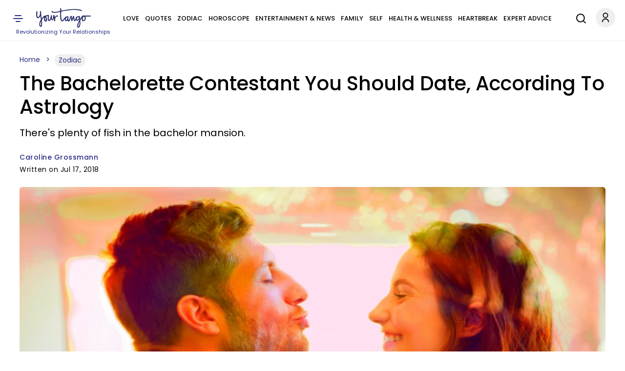

--- FILE ---
content_type: text/html
request_url: https://giphy.com/embed/GJVpbMjfT2Ftm
body_size: 2185
content:

<!DOCTYPE html>
<html>
    <head>
        <meta charset="utf-8" />
        <title>Pouring Austin Powers GIF - Find &amp; Share on GIPHY</title>
        
            <link rel="canonical" href="https://giphy.com/gifs/things-know-true-GJVpbMjfT2Ftm" />
        
        <meta name="description" content="Discover &amp; share this Animated GIF with everyone you know. GIPHY is how you search, share, discover, and create GIFs." />
        <meta name="author" content="GIPHY" />
        <meta name="keywords" content="Animated GIFs, GIFs, Giphy" />
        <meta name="alexaVerifyID" content="HMyPJIK-pLEheM5ACWFf6xvnA2U" />
        <meta name="viewport" content="width=device-width, initial-scale=1" />
        <meta name="robots" content="noindex, noimageindex, noai, noimageai" />
        <meta property="og:url" content="https://media3.giphy.com/media/v1.Y2lkPWRkYTI0ZDUwMXZ2eW15NzhodmFnY3J0M2VjbDJkc2U2b2gzMXMwcHh6OGhrYWoxaSZlcD12MV9pbnRlcm5hbF9naWZfYnlfaWQmY3Q9Zw/GJVpbMjfT2Ftm/giphy.gif" />
        <meta property="og:title" content="Pouring Austin Powers GIF - Find &amp; Share on GIPHY" />
        <meta property="og:description" content="Discover &amp; share this Animated GIF with everyone you know. GIPHY is how you search, share, discover, and create GIFs." />
        <meta property="og:type" content="video.other" />
        <meta property="og:image" content="https://media3.giphy.com/media/v1.Y2lkPWRkYTI0ZDUwMXZ2eW15NzhodmFnY3J0M2VjbDJkc2U2b2gzMXMwcHh6OGhrYWoxaSZlcD12MV9pbnRlcm5hbF9naWZfYnlfaWQmY3Q9Zw/GJVpbMjfT2Ftm/200.gif" />
        <meta property="og:site_name" content="GIPHY" />
        <meta property="fb:app_id" content="406655189415060" />
        <meta name="twitter:card" value="player" />
        <meta name="twitter:title" value="Pouring Austin Powers GIF - Find &amp; Share on GIPHY" />
        <meta name="twitter:description" value="Discover &amp; share this Animated GIF with everyone you know. GIPHY is how you search, share, discover, and create GIFs." />
        <meta name="twitter:image" value="https://media3.giphy.com/media/v1.Y2lkPWRkYTI0ZDUwMXZ2eW15NzhodmFnY3J0M2VjbDJkc2U2b2gzMXMwcHh6OGhrYWoxaSZlcD12MV9pbnRlcm5hbF9naWZfYnlfaWQmY3Q9Zw/GJVpbMjfT2Ftm/giphy_s.gif" />
        <meta name="twitter:site" value="@giphy" />
        <style type="text/css">
            html,
            body {
                height: 100%;
            }

            body {
                margin: 0;
                padding: 0;
            }

            .embed {
                background: no-repeat url('https://media3.giphy.com/media/v1.Y2lkPWRkYTI0ZDUwMXZ2eW15NzhodmFnY3J0M2VjbDJkc2U2b2gzMXMwcHh6OGhrYWoxaSZlcD12MV9pbnRlcm5hbF9naWZfYnlfaWQmY3Q9Zw/GJVpbMjfT2Ftm/200w_s.gif') center center;
                background-size: contain;
                height: 100%;
                width: 100%;
            }
        </style>
    </head>
    <!-- Google Tag Manager -->
    <script>
        ;(function (w, d, s, l, i) {
            w[l] = w[l] || []
            w[l].push({ 'gtm.start': new Date().getTime(), event: 'gtm.js' })
            var f = d.getElementsByTagName(s)[0],
                j = d.createElement(s),
                dl = l != 'dataLayer' ? '&l=' + l : ''
            j.async = true
            j.src = 'https://www.googletagmanager.com/gtm.js?id=' + i + dl
            f.parentNode.insertBefore(j, f)
        })(window, document, 'script', 'dataLayer', 'GTM-WJSSCWX')
    </script>
    <!-- End Google Tag Manager -->

    <script async src="https://www.googletagmanager.com/gtag/js?id=G-VNYPEBL4PG"></script>

    <body>
        <!-- Google Tag Manager (noscript) -->
        <noscript
            ><iframe
                src="https://www.googletagmanager.com/ns.html?id=GTM-WJSSCWX"
                height="0"
                width="0"
                style="display: none; visibility: hidden"
            ></iframe
        ></noscript>
        <!-- End Google Tag Manager (noscript) -->

        <div class="embed"></div>
        <script>
            window.GIPHY_FE_EMBED_KEY = 'eDs1NYmCVgdHvI1x0nitWd5ClhDWMpRE'
            window.GIPHY_API_URL = 'https://api.giphy.com/v1/'
            window.GIPHY_PINGBACK_URL = 'https://pingback.giphy.com'
        </script>
        <script src="/static/dist/runtime.a9eab25a.bundle.js"></script> <script src="/static/dist/gifEmbed.80980e8d.bundle.js"></script>
        <script>
            var Giphy = Giphy || {};
            if (Giphy.renderGifEmbed) {
                Giphy.renderGifEmbed(document.querySelector('.embed'), {
                    gif: {"id": "GJVpbMjfT2Ftm", "title": "Pouring Austin Powers GIF", "images": {"looping": {"mp4": "https://media3.giphy.com/media/v1.Y2lkPWRkYTI0ZDUwMXZ2eW15NzhodmFnY3J0M2VjbDJkc2U2b2gzMXMwcHh6OGhrYWoxaSZlcD12MV9pbnRlcm5hbF9naWZfYnlfaWQmY3Q9Zw/GJVpbMjfT2Ftm/giphy-loop.mp4", "mp4_size": 2916224}, "source": {"url": "https://media3.giphy.com/media/v1.Y2lkPWRkYTI0ZDUwMXZ2eW15NzhodmFnY3J0M2VjbDJkc2U2b2gzMXMwcHh6OGhrYWoxaSZlcD12MV9pbnRlcm5hbF9naWZfYnlfaWQmY3Q9Zw/GJVpbMjfT2Ftm/source.gif", "width": 500, "height": 255, "size": 1287038}, "downsized": {"url": "https://media3.giphy.com/media/v1.Y2lkPWRkYTI0ZDUwMXZ2eW15NzhodmFnY3J0M2VjbDJkc2U2b2gzMXMwcHh6OGhrYWoxaSZlcD12MV9pbnRlcm5hbF9naWZfYnlfaWQmY3Q9Zw/GJVpbMjfT2Ftm/giphy.gif", "width": 500, "height": 255, "size": 1073194}, "downsized_large": {"url": "https://media3.giphy.com/media/v1.Y2lkPWRkYTI0ZDUwMXZ2eW15NzhodmFnY3J0M2VjbDJkc2U2b2gzMXMwcHh6OGhrYWoxaSZlcD12MV9pbnRlcm5hbF9naWZfYnlfaWQmY3Q9Zw/GJVpbMjfT2Ftm/giphy.gif", "width": 500, "height": 255, "size": 1073194}, "downsized_medium": {"url": "https://media3.giphy.com/media/v1.Y2lkPWRkYTI0ZDUwMXZ2eW15NzhodmFnY3J0M2VjbDJkc2U2b2gzMXMwcHh6OGhrYWoxaSZlcD12MV9pbnRlcm5hbF9naWZfYnlfaWQmY3Q9Zw/GJVpbMjfT2Ftm/giphy.gif", "width": 500, "height": 255, "size": 1073194}, "downsized_small": {"width": 149, "height": 76, "mp4": "https://media3.giphy.com/media/v1.Y2lkPWRkYTI0ZDUwMXZ2eW15NzhodmFnY3J0M2VjbDJkc2U2b2gzMXMwcHh6OGhrYWoxaSZlcD12MV9pbnRlcm5hbF9naWZfYnlfaWQmY3Q9Zw/GJVpbMjfT2Ftm/giphy-downsized-small.mp4", "mp4_size": 44764}, "downsized_still": {"url": "https://media3.giphy.com/media/v1.Y2lkPWRkYTI0ZDUwMXZ2eW15NzhodmFnY3J0M2VjbDJkc2U2b2gzMXMwcHh6OGhrYWoxaSZlcD12MV9pbnRlcm5hbF9naWZfYnlfaWQmY3Q9Zw/GJVpbMjfT2Ftm/giphy_s.gif", "width": 500, "height": 255, "size": 1073194}, "fixed_height": {"url": "https://media3.giphy.com/media/v1.Y2lkPWRkYTI0ZDUwMXZ2eW15NzhodmFnY3J0M2VjbDJkc2U2b2gzMXMwcHh6OGhrYWoxaSZlcD12MV9pbnRlcm5hbF9naWZfYnlfaWQmY3Q9Zw/GJVpbMjfT2Ftm/200.gif", "width": 394, "height": 200, "size": 694072, "mp4": "https://media3.giphy.com/media/v1.Y2lkPWRkYTI0ZDUwMXZ2eW15NzhodmFnY3J0M2VjbDJkc2U2b2gzMXMwcHh6OGhrYWoxaSZlcD12MV9pbnRlcm5hbF9naWZfYnlfaWQmY3Q9Zw/GJVpbMjfT2Ftm/200.mp4", "mp4_size": 412451, "webp": "https://media3.giphy.com/media/v1.Y2lkPWRkYTI0ZDUwMXZ2eW15NzhodmFnY3J0M2VjbDJkc2U2b2gzMXMwcHh6OGhrYWoxaSZlcD12MV9pbnRlcm5hbF9naWZfYnlfaWQmY3Q9Zw/GJVpbMjfT2Ftm/200.webp", "webp_size": 326452}, "fixed_height_downsampled": {"url": "https://media3.giphy.com/media/v1.Y2lkPWRkYTI0ZDUwMXZ2eW15NzhodmFnY3J0M2VjbDJkc2U2b2gzMXMwcHh6OGhrYWoxaSZlcD12MV9pbnRlcm5hbF9naWZfYnlfaWQmY3Q9Zw/GJVpbMjfT2Ftm/200_d.gif", "width": 394, "height": 200, "size": 167541, "webp": "https://media3.giphy.com/media/v1.Y2lkPWRkYTI0ZDUwMXZ2eW15NzhodmFnY3J0M2VjbDJkc2U2b2gzMXMwcHh6OGhrYWoxaSZlcD12MV9pbnRlcm5hbF9naWZfYnlfaWQmY3Q9Zw/GJVpbMjfT2Ftm/200_d.webp", "webp_size": 101732}, "fixed_height_small": {"url": "https://media3.giphy.com/media/v1.Y2lkPWRkYTI0ZDUwMXZ2eW15NzhodmFnY3J0M2VjbDJkc2U2b2gzMXMwcHh6OGhrYWoxaSZlcD12MV9pbnRlcm5hbF9naWZfYnlfaWQmY3Q9Zw/GJVpbMjfT2Ftm/100.gif", "width": 194, "height": 100, "size": 227675, "mp4": "https://media3.giphy.com/media/v1.Y2lkPWRkYTI0ZDUwMXZ2eW15NzhodmFnY3J0M2VjbDJkc2U2b2gzMXMwcHh6OGhrYWoxaSZlcD12MV9pbnRlcm5hbF9naWZfYnlfaWQmY3Q9Zw/GJVpbMjfT2Ftm/100.mp4", "mp4_size": 88713, "webp": "https://media3.giphy.com/media/v1.Y2lkPWRkYTI0ZDUwMXZ2eW15NzhodmFnY3J0M2VjbDJkc2U2b2gzMXMwcHh6OGhrYWoxaSZlcD12MV9pbnRlcm5hbF9naWZfYnlfaWQmY3Q9Zw/GJVpbMjfT2Ftm/100.webp", "webp_size": 77410}, "fixed_height_small_still": {"url": "https://media3.giphy.com/media/v1.Y2lkPWRkYTI0ZDUwMXZ2eW15NzhodmFnY3J0M2VjbDJkc2U2b2gzMXMwcHh6OGhrYWoxaSZlcD12MV9pbnRlcm5hbF9naWZfYnlfaWQmY3Q9Zw/GJVpbMjfT2Ftm/100_s.gif", "width": 194, "height": 100, "size": 9166}, "fixed_height_still": {"url": "https://media3.giphy.com/media/v1.Y2lkPWRkYTI0ZDUwMXZ2eW15NzhodmFnY3J0M2VjbDJkc2U2b2gzMXMwcHh6OGhrYWoxaSZlcD12MV9pbnRlcm5hbF9naWZfYnlfaWQmY3Q9Zw/GJVpbMjfT2Ftm/200_s.gif", "width": 394, "height": 200, "size": 27401}, "fixed_width": {"url": "https://media3.giphy.com/media/v1.Y2lkPWRkYTI0ZDUwMXZ2eW15NzhodmFnY3J0M2VjbDJkc2U2b2gzMXMwcHh6OGhrYWoxaSZlcD12MV9pbnRlcm5hbF9naWZfYnlfaWQmY3Q9Zw/GJVpbMjfT2Ftm/200w.gif", "width": 200, "height": 102, "size": 237100, "mp4": "https://media3.giphy.com/media/v1.Y2lkPWRkYTI0ZDUwMXZ2eW15NzhodmFnY3J0M2VjbDJkc2U2b2gzMXMwcHh6OGhrYWoxaSZlcD12MV9pbnRlcm5hbF9naWZfYnlfaWQmY3Q9Zw/GJVpbMjfT2Ftm/200w.mp4", "mp4_size": 111936, "webp": "https://media3.giphy.com/media/v1.Y2lkPWRkYTI0ZDUwMXZ2eW15NzhodmFnY3J0M2VjbDJkc2U2b2gzMXMwcHh6OGhrYWoxaSZlcD12MV9pbnRlcm5hbF9naWZfYnlfaWQmY3Q9Zw/GJVpbMjfT2Ftm/200w.webp", "webp_size": 84150}, "fixed_width_downsampled": {"url": "https://media3.giphy.com/media/v1.Y2lkPWRkYTI0ZDUwMXZ2eW15NzhodmFnY3J0M2VjbDJkc2U2b2gzMXMwcHh6OGhrYWoxaSZlcD12MV9pbnRlcm5hbF9naWZfYnlfaWQmY3Q9Zw/GJVpbMjfT2Ftm/200w_d.gif", "width": 200, "height": 102, "size": 56828, "webp": "https://media3.giphy.com/media/v1.Y2lkPWRkYTI0ZDUwMXZ2eW15NzhodmFnY3J0M2VjbDJkc2U2b2gzMXMwcHh6OGhrYWoxaSZlcD12MV9pbnRlcm5hbF9naWZfYnlfaWQmY3Q9Zw/GJVpbMjfT2Ftm/200w_d.webp", "webp_size": 31192}, "fixed_width_small": {"url": "https://media3.giphy.com/media/v1.Y2lkPWRkYTI0ZDUwMXZ2eW15NzhodmFnY3J0M2VjbDJkc2U2b2gzMXMwcHh6OGhrYWoxaSZlcD12MV9pbnRlcm5hbF9naWZfYnlfaWQmY3Q9Zw/GJVpbMjfT2Ftm/100w.gif", "width": 100, "height": 52, "size": 69225, "mp4": "https://media3.giphy.com/media/v1.Y2lkPWRkYTI0ZDUwMXZ2eW15NzhodmFnY3J0M2VjbDJkc2U2b2gzMXMwcHh6OGhrYWoxaSZlcD12MV9pbnRlcm5hbF9naWZfYnlfaWQmY3Q9Zw/GJVpbMjfT2Ftm/100w.mp4", "mp4_size": 33037, "webp": "https://media3.giphy.com/media/v1.Y2lkPWRkYTI0ZDUwMXZ2eW15NzhodmFnY3J0M2VjbDJkc2U2b2gzMXMwcHh6OGhrYWoxaSZlcD12MV9pbnRlcm5hbF9naWZfYnlfaWQmY3Q9Zw/GJVpbMjfT2Ftm/100w.webp", "webp_size": 29994}, "fixed_width_small_still": {"url": "https://media3.giphy.com/media/v1.Y2lkPWRkYTI0ZDUwMXZ2eW15NzhodmFnY3J0M2VjbDJkc2U2b2gzMXMwcHh6OGhrYWoxaSZlcD12MV9pbnRlcm5hbF9naWZfYnlfaWQmY3Q9Zw/GJVpbMjfT2Ftm/100w_s.gif", "width": 100, "height": 52, "size": 3624}, "fixed_width_still": {"url": "https://media3.giphy.com/media/v1.Y2lkPWRkYTI0ZDUwMXZ2eW15NzhodmFnY3J0M2VjbDJkc2U2b2gzMXMwcHh6OGhrYWoxaSZlcD12MV9pbnRlcm5hbF9naWZfYnlfaWQmY3Q9Zw/GJVpbMjfT2Ftm/200w_s.gif", "width": 200, "height": 102, "size": 9814}, "original": {"url": "https://media3.giphy.com/media/v1.Y2lkPWRkYTI0ZDUwMXZ2eW15NzhodmFnY3J0M2VjbDJkc2U2b2gzMXMwcHh6OGhrYWoxaSZlcD12MV9pbnRlcm5hbF9naWZfYnlfaWQmY3Q9Zw/GJVpbMjfT2Ftm/giphy.gif", "width": 500, "height": 255, "size": 1073194, "frames": 23, "hash": "b30c222a38682797d02d9f7fd21bb3fe", "mp4": "https://media3.giphy.com/media/v1.Y2lkPWRkYTI0ZDUwMXZ2eW15NzhodmFnY3J0M2VjbDJkc2U2b2gzMXMwcHh6OGhrYWoxaSZlcD12MV9pbnRlcm5hbF9naWZfYnlfaWQmY3Q9Zw/GJVpbMjfT2Ftm/giphy.mp4", "mp4_size": 609540, "webp": "https://media3.giphy.com/media/v1.Y2lkPWRkYTI0ZDUwMXZ2eW15NzhodmFnY3J0M2VjbDJkc2U2b2gzMXMwcHh6OGhrYWoxaSZlcD12MV9pbnRlcm5hbF9naWZfYnlfaWQmY3Q9Zw/GJVpbMjfT2Ftm/giphy.webp", "webp_size": 577272}, "original_mp4": {"width": 480, "height": 244, "mp4": "https://media3.giphy.com/media/v1.Y2lkPWRkYTI0ZDUwMXZ2eW15NzhodmFnY3J0M2VjbDJkc2U2b2gzMXMwcHh6OGhrYWoxaSZlcD12MV9pbnRlcm5hbF9naWZfYnlfaWQmY3Q9Zw/GJVpbMjfT2Ftm/giphy.mp4", "mp4_size": 609540}, "original_still": {"url": "https://media3.giphy.com/media/v1.Y2lkPWRkYTI0ZDUwMXZ2eW15NzhodmFnY3J0M2VjbDJkc2U2b2gzMXMwcHh6OGhrYWoxaSZlcD12MV9pbnRlcm5hbF9naWZfYnlfaWQmY3Q9Zw/GJVpbMjfT2Ftm/giphy_s.gif", "width": 500, "height": 255, "size": 39763}, "preview": {"width": 149, "height": 76, "mp4": "https://media3.giphy.com/media/v1.Y2lkPWRkYTI0ZDUwMXZ2eW15NzhodmFnY3J0M2VjbDJkc2U2b2gzMXMwcHh6OGhrYWoxaSZlcD12MV9pbnRlcm5hbF9naWZfYnlfaWQmY3Q9Zw/GJVpbMjfT2Ftm/giphy-preview.mp4", "mp4_size": 29106}, "preview_gif": {"url": "https://media3.giphy.com/media/v1.Y2lkPWRkYTI0ZDUwMXZ2eW15NzhodmFnY3J0M2VjbDJkc2U2b2gzMXMwcHh6OGhrYWoxaSZlcD12MV9pbnRlcm5hbF9naWZfYnlfaWQmY3Q9Zw/GJVpbMjfT2Ftm/giphy-preview.gif", "width": 100, "height": 52, "size": 19724}, "preview_webp": {"url": "https://media3.giphy.com/media/v1.Y2lkPWRkYTI0ZDUwMXZ2eW15NzhodmFnY3J0M2VjbDJkc2U2b2gzMXMwcHh6OGhrYWoxaSZlcD12MV9pbnRlcm5hbF9naWZfYnlfaWQmY3Q9Zw/GJVpbMjfT2Ftm/100w.webp", "width": 100, "height": 52, "size": 29994}}, "is_video": false, "tags": [], "cta": {"text": "", "link": ""}, "featured_tags": [], "embed_url": "https://giphy.com/embed/GJVpbMjfT2Ftm", "relative_url": "/gifs/things-know-true-GJVpbMjfT2Ftm", "type": "gif", "index_id": 2875063, "slug": "things-know-true-GJVpbMjfT2Ftm", "url": "https://giphy.com/gifs/things-know-true-GJVpbMjfT2Ftm", "short_url": null, "bitly_url": null, "username": "", "rating": "pg", "source_image_url": null, "source_post_url": "http://www.buzzfeed.com/gabrielsanchez/things-photographers-know-to-be-true", "source_content_url": null, "source_tld": "www.buzzfeed.com", "source_domain": null, "source_caption": null, "source_body": null, "has_attribution": false, "is_hidden": false, "is_removed": false, "is_community": false, "is_anonymous": false, "is_featured": false, "is_realtime": false, "is_indexable": null, "is_sticker": false, "is_preserve_size": null, "is_trending": false, "gps_no_trend": false, "create_datetime": null, "update_datetime": null, "trending_datetime": "2025-07-23T16:00:03+0000", "external_media": null, "import_type": null, "user": null, "alt_text": ""},
                    autoPlay: "",
                    hideVideo: false,
                    isTwitter: false,
                    trackingQueryString: 'utm_source=iframe&utm_medium=embed&utm_campaign=Embeds&utm_term=https://www.yourtango.com/2018315202bachelorette-contestant-show-zodiac-sign-date-compatibility-astrology'
                })
            }
        </script>
    </body>
</html>


--- FILE ---
content_type: text/html
request_url: https://giphy.com/embed/C6JQPEUsZUyVq
body_size: 2628
content:

<!DOCTYPE html>
<html>
    <head>
        <meta charset="utf-8" />
        <title>James Franco GIF - Find &amp; Share on GIPHY</title>
        
            <link rel="canonical" href="https://giphy.com/gifs/james-franco-same-but-different-C6JQPEUsZUyVq" />
        
        <meta name="description" content="Discover &amp; share this Animated GIF with everyone you know. GIPHY is how you search, share, discover, and create GIFs." />
        <meta name="author" content="GIPHY" />
        <meta name="keywords" content="Animated GIFs, GIFs, Giphy" />
        <meta name="alexaVerifyID" content="HMyPJIK-pLEheM5ACWFf6xvnA2U" />
        <meta name="viewport" content="width=device-width, initial-scale=1" />
        <meta name="robots" content="noindex, noimageindex, noai, noimageai" />
        <meta property="og:url" content="https://media0.giphy.com/media/v1.Y2lkPWRkYTI0ZDUwdmtranV6YWVnb3VtOXNmNWR6d2YydHNjbmNqaTFiaHRjbGM2aWU2eSZlcD12MV9pbnRlcm5hbF9naWZfYnlfaWQmY3Q9Zw/C6JQPEUsZUyVq/giphy.gif" />
        <meta property="og:title" content="James Franco GIF - Find &amp; Share on GIPHY" />
        <meta property="og:description" content="Discover &amp; share this Animated GIF with everyone you know. GIPHY is how you search, share, discover, and create GIFs." />
        <meta property="og:type" content="video.other" />
        <meta property="og:image" content="https://media0.giphy.com/media/v1.Y2lkPWRkYTI0ZDUwdmtranV6YWVnb3VtOXNmNWR6d2YydHNjbmNqaTFiaHRjbGM2aWU2eSZlcD12MV9pbnRlcm5hbF9naWZfYnlfaWQmY3Q9Zw/C6JQPEUsZUyVq/200.gif" />
        <meta property="og:site_name" content="GIPHY" />
        <meta property="fb:app_id" content="406655189415060" />
        <meta name="twitter:card" value="player" />
        <meta name="twitter:title" value="James Franco GIF - Find &amp; Share on GIPHY" />
        <meta name="twitter:description" value="Discover &amp; share this Animated GIF with everyone you know. GIPHY is how you search, share, discover, and create GIFs." />
        <meta name="twitter:image" value="https://media0.giphy.com/media/v1.Y2lkPWRkYTI0ZDUwdmtranV6YWVnb3VtOXNmNWR6d2YydHNjbmNqaTFiaHRjbGM2aWU2eSZlcD12MV9pbnRlcm5hbF9naWZfYnlfaWQmY3Q9Zw/C6JQPEUsZUyVq/giphy_s.gif" />
        <meta name="twitter:site" value="@giphy" />
        <style type="text/css">
            html,
            body {
                height: 100%;
            }

            body {
                margin: 0;
                padding: 0;
            }

            .embed {
                background: no-repeat url('https://media0.giphy.com/media/v1.Y2lkPWRkYTI0ZDUwdmtranV6YWVnb3VtOXNmNWR6d2YydHNjbmNqaTFiaHRjbGM2aWU2eSZlcD12MV9pbnRlcm5hbF9naWZfYnlfaWQmY3Q9Zw/C6JQPEUsZUyVq/200w_s.gif') center center;
                background-size: contain;
                height: 100%;
                width: 100%;
            }
        </style>
    </head>
    <!-- Google Tag Manager -->
    <script>
        ;(function (w, d, s, l, i) {
            w[l] = w[l] || []
            w[l].push({ 'gtm.start': new Date().getTime(), event: 'gtm.js' })
            var f = d.getElementsByTagName(s)[0],
                j = d.createElement(s),
                dl = l != 'dataLayer' ? '&l=' + l : ''
            j.async = true
            j.src = 'https://www.googletagmanager.com/gtm.js?id=' + i + dl
            f.parentNode.insertBefore(j, f)
        })(window, document, 'script', 'dataLayer', 'GTM-WJSSCWX')
    </script>
    <!-- End Google Tag Manager -->

    <script async src="https://www.googletagmanager.com/gtag/js?id=G-VNYPEBL4PG"></script>

    <body>
        <!-- Google Tag Manager (noscript) -->
        <noscript
            ><iframe
                src="https://www.googletagmanager.com/ns.html?id=GTM-WJSSCWX"
                height="0"
                width="0"
                style="display: none; visibility: hidden"
            ></iframe
        ></noscript>
        <!-- End Google Tag Manager (noscript) -->

        <div class="embed"></div>
        <script>
            window.GIPHY_FE_EMBED_KEY = 'eDs1NYmCVgdHvI1x0nitWd5ClhDWMpRE'
            window.GIPHY_API_URL = 'https://api.giphy.com/v1/'
            window.GIPHY_PINGBACK_URL = 'https://pingback.giphy.com'
        </script>
        <script src="/static/dist/runtime.a9eab25a.bundle.js"></script> <script src="/static/dist/gifEmbed.80980e8d.bundle.js"></script>
        <script>
            var Giphy = Giphy || {};
            if (Giphy.renderGifEmbed) {
                Giphy.renderGifEmbed(document.querySelector('.embed'), {
                    gif: {"id": "C6JQPEUsZUyVq", "title": "James Franco GIF", "images": {"looping": {"mp4": "https://media0.giphy.com/media/v1.Y2lkPWRkYTI0ZDUwdmtranV6YWVnb3VtOXNmNWR6d2YydHNjbmNqaTFiaHRjbGM2aWU2eSZlcD12MV9pbnRlcm5hbF9naWZfYnlfaWQmY3Q9Zw/C6JQPEUsZUyVq/giphy-loop.mp4", "mp4_size": 2307974}, "source": {"url": "https://media0.giphy.com/media/v1.Y2lkPWRkYTI0ZDUwdmtranV6YWVnb3VtOXNmNWR6d2YydHNjbmNqaTFiaHRjbGM2aWU2eSZlcD12MV9pbnRlcm5hbF9naWZfYnlfaWQmY3Q9Zw/C6JQPEUsZUyVq/source.gif", "width": 480, "height": 204, "size": 4607053}, "downsized": {"url": "https://media0.giphy.com/media/v1.Y2lkPWRkYTI0ZDUwdmtranV6YWVnb3VtOXNmNWR6d2YydHNjbmNqaTFiaHRjbGM2aWU2eSZlcD12MV9pbnRlcm5hbF9naWZfYnlfaWQmY3Q9Zw/C6JQPEUsZUyVq/giphy-downsized.gif", "width": 384, "height": 162, "size": 1724070}, "downsized_large": {"url": "https://media0.giphy.com/media/v1.Y2lkPWRkYTI0ZDUwdmtranV6YWVnb3VtOXNmNWR6d2YydHNjbmNqaTFiaHRjbGM2aWU2eSZlcD12MV9pbnRlcm5hbF9naWZfYnlfaWQmY3Q9Zw/C6JQPEUsZUyVq/giphy.gif", "width": 480, "height": 204, "size": 3023054}, "downsized_medium": {"url": "https://media0.giphy.com/media/v1.Y2lkPWRkYTI0ZDUwdmtranV6YWVnb3VtOXNmNWR6d2YydHNjbmNqaTFiaHRjbGM2aWU2eSZlcD12MV9pbnRlcm5hbF9naWZfYnlfaWQmY3Q9Zw/C6JQPEUsZUyVq/giphy.gif", "width": 480, "height": 204, "size": 3023054}, "downsized_small": {"width": 400, "height": 170, "mp4": "https://media0.giphy.com/media/v1.Y2lkPWRkYTI0ZDUwdmtranV6YWVnb3VtOXNmNWR6d2YydHNjbmNqaTFiaHRjbGM2aWU2eSZlcD12MV9pbnRlcm5hbF9naWZfYnlfaWQmY3Q9Zw/C6JQPEUsZUyVq/giphy-downsized-small.mp4", "mp4_size": 199370}, "downsized_still": {"url": "https://media0.giphy.com/media/v1.Y2lkPWRkYTI0ZDUwdmtranV6YWVnb3VtOXNmNWR6d2YydHNjbmNqaTFiaHRjbGM2aWU2eSZlcD12MV9pbnRlcm5hbF9naWZfYnlfaWQmY3Q9Zw/C6JQPEUsZUyVq/giphy-downsized_s.gif", "width": 384, "height": 162, "size": 27340}, "fixed_height": {"url": "https://media0.giphy.com/media/v1.Y2lkPWRkYTI0ZDUwdmtranV6YWVnb3VtOXNmNWR6d2YydHNjbmNqaTFiaHRjbGM2aWU2eSZlcD12MV9pbnRlcm5hbF9naWZfYnlfaWQmY3Q9Zw/C6JQPEUsZUyVq/200.gif", "width": 470, "height": 200, "size": 2501938, "mp4": "https://media0.giphy.com/media/v1.Y2lkPWRkYTI0ZDUwdmtranV6YWVnb3VtOXNmNWR6d2YydHNjbmNqaTFiaHRjbGM2aWU2eSZlcD12MV9pbnRlcm5hbF9naWZfYnlfaWQmY3Q9Zw/C6JQPEUsZUyVq/200.mp4", "mp4_size": 591276, "webp": "https://media0.giphy.com/media/v1.Y2lkPWRkYTI0ZDUwdmtranV6YWVnb3VtOXNmNWR6d2YydHNjbmNqaTFiaHRjbGM2aWU2eSZlcD12MV9pbnRlcm5hbF9naWZfYnlfaWQmY3Q9Zw/C6JQPEUsZUyVq/200.webp", "webp_size": 1100130}, "fixed_height_downsampled": {"url": "https://media0.giphy.com/media/v1.Y2lkPWRkYTI0ZDUwdmtranV6YWVnb3VtOXNmNWR6d2YydHNjbmNqaTFiaHRjbGM2aWU2eSZlcD12MV9pbnRlcm5hbF9naWZfYnlfaWQmY3Q9Zw/C6JQPEUsZUyVq/200_d.gif", "width": 470, "height": 200, "size": 202779, "webp": "https://media0.giphy.com/media/v1.Y2lkPWRkYTI0ZDUwdmtranV6YWVnb3VtOXNmNWR6d2YydHNjbmNqaTFiaHRjbGM2aWU2eSZlcD12MV9pbnRlcm5hbF9naWZfYnlfaWQmY3Q9Zw/C6JQPEUsZUyVq/200_d.webp", "webp_size": 134256}, "fixed_height_small": {"url": "https://media0.giphy.com/media/v1.Y2lkPWRkYTI0ZDUwdmtranV6YWVnb3VtOXNmNWR6d2YydHNjbmNqaTFiaHRjbGM2aWU2eSZlcD12MV9pbnRlcm5hbF9naWZfYnlfaWQmY3Q9Zw/C6JQPEUsZUyVq/100.gif", "width": 236, "height": 100, "size": 859819, "mp4": "https://media0.giphy.com/media/v1.Y2lkPWRkYTI0ZDUwdmtranV6YWVnb3VtOXNmNWR6d2YydHNjbmNqaTFiaHRjbGM2aWU2eSZlcD12MV9pbnRlcm5hbF9naWZfYnlfaWQmY3Q9Zw/C6JQPEUsZUyVq/100.mp4", "mp4_size": 199560, "webp": "https://media0.giphy.com/media/v1.Y2lkPWRkYTI0ZDUwdmtranV6YWVnb3VtOXNmNWR6d2YydHNjbmNqaTFiaHRjbGM2aWU2eSZlcD12MV9pbnRlcm5hbF9naWZfYnlfaWQmY3Q9Zw/C6JQPEUsZUyVq/100.webp", "webp_size": 386270}, "fixed_height_small_still": {"url": "https://media0.giphy.com/media/v1.Y2lkPWRkYTI0ZDUwdmtranV6YWVnb3VtOXNmNWR6d2YydHNjbmNqaTFiaHRjbGM2aWU2eSZlcD12MV9pbnRlcm5hbF9naWZfYnlfaWQmY3Q9Zw/C6JQPEUsZUyVq/100_s.gif", "width": 236, "height": 100, "size": 11951}, "fixed_height_still": {"url": "https://media0.giphy.com/media/v1.Y2lkPWRkYTI0ZDUwdmtranV6YWVnb3VtOXNmNWR6d2YydHNjbmNqaTFiaHRjbGM2aWU2eSZlcD12MV9pbnRlcm5hbF9naWZfYnlfaWQmY3Q9Zw/C6JQPEUsZUyVq/200_s.gif", "width": 470, "height": 200, "size": 33100}, "fixed_width": {"url": "https://media0.giphy.com/media/v1.Y2lkPWRkYTI0ZDUwdmtranV6YWVnb3VtOXNmNWR6d2YydHNjbmNqaTFiaHRjbGM2aWU2eSZlcD12MV9pbnRlcm5hbF9naWZfYnlfaWQmY3Q9Zw/C6JQPEUsZUyVq/200w.gif", "width": 200, "height": 86, "size": 621237, "mp4": "https://media0.giphy.com/media/v1.Y2lkPWRkYTI0ZDUwdmtranV6YWVnb3VtOXNmNWR6d2YydHNjbmNqaTFiaHRjbGM2aWU2eSZlcD12MV9pbnRlcm5hbF9naWZfYnlfaWQmY3Q9Zw/C6JQPEUsZUyVq/200w.mp4", "mp4_size": 173728, "webp": "https://media0.giphy.com/media/v1.Y2lkPWRkYTI0ZDUwdmtranV6YWVnb3VtOXNmNWR6d2YydHNjbmNqaTFiaHRjbGM2aWU2eSZlcD12MV9pbnRlcm5hbF9naWZfYnlfaWQmY3Q9Zw/C6JQPEUsZUyVq/200w.webp", "webp_size": 329806}, "fixed_width_downsampled": {"url": "https://media0.giphy.com/media/v1.Y2lkPWRkYTI0ZDUwdmtranV6YWVnb3VtOXNmNWR6d2YydHNjbmNqaTFiaHRjbGM2aWU2eSZlcD12MV9pbnRlcm5hbF9naWZfYnlfaWQmY3Q9Zw/C6JQPEUsZUyVq/200w_d.gif", "width": 200, "height": 86, "size": 51898, "webp": "https://media0.giphy.com/media/v1.Y2lkPWRkYTI0ZDUwdmtranV6YWVnb3VtOXNmNWR6d2YydHNjbmNqaTFiaHRjbGM2aWU2eSZlcD12MV9pbnRlcm5hbF9naWZfYnlfaWQmY3Q9Zw/C6JQPEUsZUyVq/200w_d.webp", "webp_size": 38016}, "fixed_width_small": {"url": "https://media0.giphy.com/media/v1.Y2lkPWRkYTI0ZDUwdmtranV6YWVnb3VtOXNmNWR6d2YydHNjbmNqaTFiaHRjbGM2aWU2eSZlcD12MV9pbnRlcm5hbF9naWZfYnlfaWQmY3Q9Zw/C6JQPEUsZUyVq/100w.gif", "width": 100, "height": 44, "size": 203879, "mp4": "https://media0.giphy.com/media/v1.Y2lkPWRkYTI0ZDUwdmtranV6YWVnb3VtOXNmNWR6d2YydHNjbmNqaTFiaHRjbGM2aWU2eSZlcD12MV9pbnRlcm5hbF9naWZfYnlfaWQmY3Q9Zw/C6JQPEUsZUyVq/100w.mp4", "mp4_size": 67343, "webp": "https://media0.giphy.com/media/v1.Y2lkPWRkYTI0ZDUwdmtranV6YWVnb3VtOXNmNWR6d2YydHNjbmNqaTFiaHRjbGM2aWU2eSZlcD12MV9pbnRlcm5hbF9naWZfYnlfaWQmY3Q9Zw/C6JQPEUsZUyVq/100w.webp", "webp_size": 132494}, "fixed_width_small_still": {"url": "https://media0.giphy.com/media/v1.Y2lkPWRkYTI0ZDUwdmtranV6YWVnb3VtOXNmNWR6d2YydHNjbmNqaTFiaHRjbGM2aWU2eSZlcD12MV9pbnRlcm5hbF9naWZfYnlfaWQmY3Q9Zw/C6JQPEUsZUyVq/100w_s.gif", "width": 100, "height": 44, "size": 3658}, "fixed_width_still": {"url": "https://media0.giphy.com/media/v1.Y2lkPWRkYTI0ZDUwdmtranV6YWVnb3VtOXNmNWR6d2YydHNjbmNqaTFiaHRjbGM2aWU2eSZlcD12MV9pbnRlcm5hbF9naWZfYnlfaWQmY3Q9Zw/C6JQPEUsZUyVq/200w_s.gif", "width": 200, "height": 86, "size": 9096}, "original": {"url": "https://media0.giphy.com/media/v1.Y2lkPWRkYTI0ZDUwdmtranV6YWVnb3VtOXNmNWR6d2YydHNjbmNqaTFiaHRjbGM2aWU2eSZlcD12MV9pbnRlcm5hbF9naWZfYnlfaWQmY3Q9Zw/C6JQPEUsZUyVq/giphy.gif", "width": 480, "height": 204, "size": 3023054, "frames": 71, "hash": "47236eefb15f560111ef2a16beca47ff", "mp4": "https://media0.giphy.com/media/v1.Y2lkPWRkYTI0ZDUwdmtranV6YWVnb3VtOXNmNWR6d2YydHNjbmNqaTFiaHRjbGM2aWU2eSZlcD12MV9pbnRlcm5hbF9naWZfYnlfaWQmY3Q9Zw/C6JQPEUsZUyVq/giphy.mp4", "mp4_size": 570479, "webp": "https://media0.giphy.com/media/v1.Y2lkPWRkYTI0ZDUwdmtranV6YWVnb3VtOXNmNWR6d2YydHNjbmNqaTFiaHRjbGM2aWU2eSZlcD12MV9pbnRlcm5hbF9naWZfYnlfaWQmY3Q9Zw/C6JQPEUsZUyVq/giphy.webp", "webp_size": 1109336}, "original_mp4": {"width": 480, "height": 204, "mp4": "https://media0.giphy.com/media/v1.Y2lkPWRkYTI0ZDUwdmtranV6YWVnb3VtOXNmNWR6d2YydHNjbmNqaTFiaHRjbGM2aWU2eSZlcD12MV9pbnRlcm5hbF9naWZfYnlfaWQmY3Q9Zw/C6JQPEUsZUyVq/giphy.mp4", "mp4_size": 570479}, "original_still": {"url": "https://media0.giphy.com/media/v1.Y2lkPWRkYTI0ZDUwdmtranV6YWVnb3VtOXNmNWR6d2YydHNjbmNqaTFiaHRjbGM2aWU2eSZlcD12MV9pbnRlcm5hbF9naWZfYnlfaWQmY3Q9Zw/C6JQPEUsZUyVq/giphy_s.gif", "width": 480, "height": 204, "size": 33162}, "preview": {"width": 148, "height": 64, "mp4": "https://media0.giphy.com/media/v1.Y2lkPWRkYTI0ZDUwdmtranV6YWVnb3VtOXNmNWR6d2YydHNjbmNqaTFiaHRjbGM2aWU2eSZlcD12MV9pbnRlcm5hbF9naWZfYnlfaWQmY3Q9Zw/C6JQPEUsZUyVq/giphy-preview.mp4", "mp4_size": 40177}, "preview_gif": {"url": "https://media0.giphy.com/media/v1.Y2lkPWRkYTI0ZDUwdmtranV6YWVnb3VtOXNmNWR6d2YydHNjbmNqaTFiaHRjbGM2aWU2eSZlcD12MV9pbnRlcm5hbF9naWZfYnlfaWQmY3Q9Zw/C6JQPEUsZUyVq/giphy-preview.gif", "width": 100, "height": 44, "size": 26831}, "preview_webp": {"url": "https://media0.giphy.com/media/v1.Y2lkPWRkYTI0ZDUwdmtranV6YWVnb3VtOXNmNWR6d2YydHNjbmNqaTFiaHRjbGM2aWU2eSZlcD12MV9pbnRlcm5hbF9naWZfYnlfaWQmY3Q9Zw/C6JQPEUsZUyVq/giphy-preview.webp", "width": 100, "height": 44, "size": 27774}}, "is_video": false, "tags": [], "cta": {"text": "", "link": ""}, "featured_tags": [], "embed_url": "https://giphy.com/embed/C6JQPEUsZUyVq", "relative_url": "/gifs/james-franco-same-but-different-C6JQPEUsZUyVq", "type": "gif", "index_id": 9838798, "slug": "james-franco-same-but-different-C6JQPEUsZUyVq", "url": "https://giphy.com/gifs/james-franco-same-but-different-C6JQPEUsZUyVq", "short_url": null, "bitly_url": null, "username": "", "rating": "g", "source_image_url": null, "source_post_url": "", "source_content_url": null, "source_tld": "", "source_domain": null, "source_caption": null, "source_body": null, "has_attribution": false, "is_hidden": false, "is_removed": false, "is_community": false, "is_anonymous": false, "is_featured": false, "is_realtime": false, "is_indexable": null, "is_sticker": false, "is_preserve_size": null, "is_trending": false, "gps_no_trend": false, "create_datetime": null, "update_datetime": null, "trending_datetime": "2016-04-15T10:00:02+0000", "external_media": null, "import_type": null, "user": null, "alt_text": "Movie gif. Actor James Franco as David in The Interview stands at a podium and delivers an international address. \"Same\" he says, while pointing. He waves his hand in front of his face and continues \"But different...\" before pointing again \"But still same.\" "},
                    autoPlay: "",
                    hideVideo: false,
                    isTwitter: false,
                    trackingQueryString: 'utm_source=iframe&utm_medium=embed&utm_campaign=Embeds&utm_term=https://www.yourtango.com/2018315202bachelorette-contestant-show-zodiac-sign-date-compatibility-astrology'
                })
            }
        </script>
    </body>
</html>
